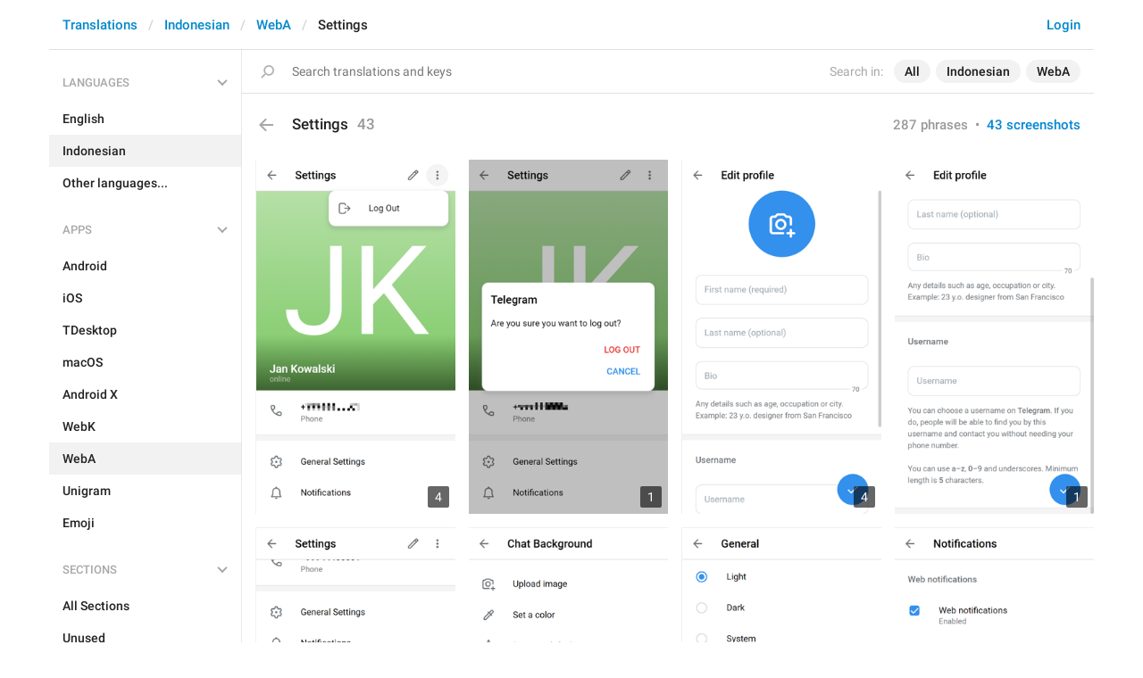

--- FILE ---
content_type: text/html; charset=utf-8
request_url: https://translations.telegram.org/id/weba/settings/?mode=screenshots
body_size: 6749
content:
<!DOCTYPE html>
<html>
  <head>
    <meta charset="utf-8">
    <title>Translations</title>
    
    <link rel="icon" type="image/svg+xml" href="/img/website_icon.svg?4">
<link rel="apple-touch-icon" sizes="180x180" href="/img/apple-touch-icon.png">
<link rel="icon" type="image/png" sizes="32x32" href="/img/favicon-32x32.png">
<link rel="icon" type="image/png" sizes="16x16" href="/img/favicon-16x16.png">
<link rel="alternate icon" href="/img/favicon.ico" type="image/x-icon" />
    <script>document.cookie="stel_dt="+encodeURIComponent((new Date).getTimezoneOffset())+";path=/;max-age=31536000;samesite=None;secure"</script>
    
    <link href="//telegram.org/css/font-roboto.css?1" rel="stylesheet" type="text/css">
    <link href="//telegram.org/css/bootstrap.min.css?3" rel="stylesheet">
    <link href="//telegram.org/css/bootstrap-extra.css?2" rel="stylesheet">
    <link href="/css/telegram.css?249" rel="stylesheet">
<link href="/css/translations.css?129" rel="stylesheet">
<link href="/css/jquery-ui.min.css?1" rel="stylesheet">
<link href="/css/health.css?142" rel="stylesheet">
<link href="/css/contest-zoo.css?7" rel="stylesheet">
<link href="/css/tchart.min.css?11" rel="stylesheet">
<link href="/css/billboard.css?17" rel="stylesheet">

  </head>
  <body class="emoji_image no-transition">
    
    <div id="aj_progress" class="progress-bar"></div>
    
    <div id="aj_content"><div class="tr-container">
  <header class=" has-search">
  <div class="container">
    <section class="tr-search">
  <div class="tr-search-field-wrap">
    <div class="tr-search-filters">
      <span class="tr-search-filters-label">Search in:</span><!--
   --><span class="tr-search-filter-wrap tr-search-filter-where"><span class="tr-search-filter dropdown-toggle" data-toggle="dropdown">All</span><span class="dropdown-menu"><ul class="dropdown-menu"><li class="selected"><a class="tr-search-filter-item" data-value="">All</a></li><li><a class="tr-search-filter-item" data-value="key">Key</a></li><li><a class="tr-search-filter-item" data-value="text">Text</a></li></ul></span></span><!--
   --><span class="tr-search-filter-wrap tr-search-filter-lang"><span class="tr-search-filter dropdown-toggle" data-toggle="dropdown">Indonesian</span><span class="dropdown-menu"><ul class="dropdown-menu"><li><a class="tr-search-filter-item" data-value="en">English</a></li><li><a class="tr-search-filter-item" data-value="af">Afrikaans</a></li><li><a class="tr-search-filter-item" data-value="sq">Albanian</a></li><li><a class="tr-search-filter-item" data-value="am">Amharic</a></li><li><a class="tr-search-filter-item" data-value="ar">Arabic</a></li><li><a class="tr-search-filter-item" data-value="hy">Armenian</a></li><li><a class="tr-search-filter-item" data-value="az">Azerbaijani</a></li><li><a class="tr-search-filter-item" data-value="eu">Basque</a></li><li><a class="tr-search-filter-item" data-value="be">Belarusian</a></li><li><a class="tr-search-filter-item" data-value="bn">Bengali</a></li><li><a class="tr-search-filter-item" data-value="bg">Bulgarian</a></li><li><a class="tr-search-filter-item" data-value="my">Burmese</a></li><li><a class="tr-search-filter-item" data-value="ca">Catalan</a></li><li><a class="tr-search-filter-item" data-value="zh-hans">Chinese (Simplified)</a></li><li><a class="tr-search-filter-item" data-value="zh-hant">Chinese (Traditional)</a></li><li><a class="tr-search-filter-item" data-value="hr">Croatian</a></li><li><a class="tr-search-filter-item" data-value="cs">Czech</a></li><li><a class="tr-search-filter-item" data-value="da">Danish</a></li><li><a class="tr-search-filter-item" data-value="nl">Dutch</a></li><li><a class="tr-search-filter-item" data-value="eo">Esperanto</a></li><li><a class="tr-search-filter-item" data-value="et">Estonian</a></li><li><a class="tr-search-filter-item" data-value="fil">Filipino</a></li><li><a class="tr-search-filter-item" data-value="fi">Finnish</a></li><li><a class="tr-search-filter-item" data-value="fr">French</a></li><li><a class="tr-search-filter-item" data-value="gl">Galician</a></li><li><a class="tr-search-filter-item" data-value="ka">Georgian</a></li><li><a class="tr-search-filter-item" data-value="de">German</a></li><li><a class="tr-search-filter-item" data-value="el">Greek</a></li><li><a class="tr-search-filter-item" data-value="gu">Gujarati</a></li><li><a class="tr-search-filter-item" data-value="he">Hebrew</a></li><li><a class="tr-search-filter-item" data-value="hi">Hindi</a></li><li><a class="tr-search-filter-item" data-value="hu">Hungarian</a></li><li class="selected"><a class="tr-search-filter-item" data-value="id">Indonesian</a></li><li><a class="tr-search-filter-item" data-value="ga">Irish</a></li><li><a class="tr-search-filter-item" data-value="it">Italian</a></li><li><a class="tr-search-filter-item" data-value="ja">Japanese</a></li><li><a class="tr-search-filter-item" data-value="kn">Kannada</a></li><li><a class="tr-search-filter-item" data-value="kk">Kazakh</a></li><li><a class="tr-search-filter-item" data-value="km">Khmer</a></li><li><a class="tr-search-filter-item" data-value="ko">Korean</a></li><li><a class="tr-search-filter-item" data-value="lv">Latvian</a></li><li><a class="tr-search-filter-item" data-value="lt">Lithuanian</a></li><li><a class="tr-search-filter-item" data-value="ms">Malay</a></li><li><a class="tr-search-filter-item" data-value="ml">Malayalam</a></li><li><a class="tr-search-filter-item" data-value="mt">Maltese</a></li><li><a class="tr-search-filter-item" data-value="mr">Marathi</a></li><li><a class="tr-search-filter-item" data-value="ne">Nepali</a></li><li><a class="tr-search-filter-item" data-value="nb">Norwegian (Bokmål)</a></li><li><a class="tr-search-filter-item" data-value="or">Odia</a></li><li><a class="tr-search-filter-item" data-value="fa">Persian</a></li><li><a class="tr-search-filter-item" data-value="pl">Polish</a></li><li><a class="tr-search-filter-item" data-value="pt-br">Portuguese (Brazil)</a></li><li><a class="tr-search-filter-item" data-value="pt-pt">Portuguese (Portugal)</a></li><li><a class="tr-search-filter-item" data-value="ro">Romanian</a></li><li><a class="tr-search-filter-item" data-value="ru">Russian</a></li><li><a class="tr-search-filter-item" data-value="sr">Serbian</a></li><li><a class="tr-search-filter-item" data-value="sk">Slovak</a></li><li><a class="tr-search-filter-item" data-value="sl">Slovene</a></li><li><a class="tr-search-filter-item" data-value="es">Spanish</a></li><li><a class="tr-search-filter-item" data-value="sw">Swahili</a></li><li><a class="tr-search-filter-item" data-value="sv">Swedish</a></li><li><a class="tr-search-filter-item" data-value="tg">Tajik</a></li><li><a class="tr-search-filter-item" data-value="ta">Tamil</a></li><li><a class="tr-search-filter-item" data-value="te">Telugu</a></li><li><a class="tr-search-filter-item" data-value="th">Thai</a></li><li><a class="tr-search-filter-item" data-value="tr">Turkish</a></li><li><a class="tr-search-filter-item" data-value="tk">Turkmen</a></li><li><a class="tr-search-filter-item" data-value="uk">Ukrainian</a></li><li><a class="tr-search-filter-item" data-value="ur">Urdu</a></li><li><a class="tr-search-filter-item" data-value="uz">Uzbek</a></li><li><a class="tr-search-filter-item" data-value="vi">Vietnamese</a></li></ul></span></span><!--
   --><span class="tr-search-filter-wrap tr-search-filter-langpack"><span class="tr-search-filter dropdown-toggle" data-toggle="dropdown">WebA</span><span class="dropdown-menu"><ul class="dropdown-menu"><li><a class="tr-search-filter-item" data-value="">All Apps</a></li><li><a class="tr-search-filter-item" data-value="android">Android</a></li><li><a class="tr-search-filter-item" data-value="ios">iOS</a></li><li><a class="tr-search-filter-item" data-value="tdesktop">TDesktop</a></li><li><a class="tr-search-filter-item" data-value="macos">macOS</a></li><li><a class="tr-search-filter-item" data-value="android_x">Android X</a></li><li><a class="tr-search-filter-item" data-value="webk">WebK</a></li><li class="selected"><a class="tr-search-filter-item" data-value="weba">WebA</a></li><li><a class="tr-search-filter-item" data-value="unigram">Unigram</a></li></ul></span></span>
    </div>
    <div class="tr-search-binding binding"></div>
    <div class="tr-search-enter arrow-right"></div>
    <div class="tr-search-reset close"></div>
    <form class="tr-search-form">
      <input class="form-control tr-search-field" placeholder="Search translations and keys" autocomplete="off" value="" />
    </form>
  </div>
  <div class="tr-search-results collapsed"></div>
</section>
    <div class="header-wrap">
      <div id="header-panel" class="header-panel">
        <div class="header-auth">
  <div class="header-auth-item"><a class="header-search-btn"></a></div><div class="header-auth-item"><a class="header-auth-link login-link" href="/auth">Login</a></div>
</div>
        <div class="header-breadcrumb header-breadcrumb-simple">
          <ol id="breadcrumb" class="header-nav breadcrumb"><li><a href="/">Translations</a></li><li><a href="/id/">Indonesian</a></li><li><a href="/id/weba/">WebA</a></li><li class="active">Settings</li></ol>
        </div>
      </div>
    </div>
  </div>
</header>
  <main class="container">
    <nav class="tr-menu"><div class="tr-menu-section tr-menu-has-selected" data-menu-section-id="0">
  <div class="tr-menu-header">
    <span class="tr-menu-header-collapse"></span>
    <div class="tr-menu-header-label">Languages</div>
    <div class="tr-menu-selected">
  <div class="tr-menu-item tr-menu-item-with-desc">
    <span class="nav-label">Indonesian</span>
    <span class="nav-label nav-label-desc">Bahasa Indonesia</span>
  </div>
</div>
  </div>
  <ul class="tr-menu-items" id="tr-menu-language-items"><li>
  <a class="tr-menu-item" href="/en/weba/settings/">
    <span class="nav-label">English</span>
  </a>
</li><li class="active">
  <a class="tr-menu-item" href="/id/">
    <span class="nav-label">Indonesian</span>
  </a>
</li><li class="languages-link">
  <a class="tr-menu-item">
    <span class="nav-label">Other languages...</span>
  </a>
</li></ul>
</div><div class="tr-menu-section tr-menu-has-selected" data-menu-section-id="1">
  <div class="tr-menu-header">
    <span class="tr-menu-header-collapse"></span>
    <div class="tr-menu-header-label">Apps</div>
    <div class="tr-menu-selected">
  <div class="tr-menu-item">
    <span class="nav-label">WebA</span>
    
  </div>
</div>
  </div>
  <ul class="tr-menu-items"><li>
  <a class="tr-menu-item" href="/id/android/settings/?mode=screenshots">
    <span class="nav-label">Android</span>
  </a>
</li><li>
  <a class="tr-menu-item" href="/id/ios/settings/?mode=screenshots">
    <span class="nav-label">iOS</span>
  </a>
</li><li>
  <a class="tr-menu-item" href="/id/tdesktop/settings/?mode=screenshots">
    <span class="nav-label">TDesktop</span>
  </a>
</li><li>
  <a class="tr-menu-item" href="/id/macos/settings/?mode=screenshots">
    <span class="nav-label">macOS</span>
  </a>
</li><li>
  <a class="tr-menu-item" href="/id/android_x/settings/?mode=screenshots">
    <span class="nav-label">Android X</span>
  </a>
</li><li>
  <a class="tr-menu-item" href="/id/webk/settings/?mode=screenshots">
    <span class="nav-label">WebK</span>
  </a>
</li><li class="active">
  <a class="tr-menu-item" href="/id/weba/">
    <span class="nav-label">WebA</span>
  </a>
</li><li>
  <a class="tr-menu-item" href="/id/unigram/settings/?mode=screenshots">
    <span class="nav-label">Unigram</span>
  </a>
</li><li>
  <a class="tr-menu-item" href="/id/emoji">
    <span class="nav-label">Emoji</span>
  </a>
</li></ul>
</div><div class="tr-menu-section tr-menu-has-selected" data-menu-section-id="2">
  <div class="tr-menu-header">
    <span class="tr-menu-header-collapse"></span>
    <div class="tr-menu-header-label">Sections</div>
    <div class="tr-menu-selected">
  <div class="tr-menu-item">
    <span class="nav-label">Settings</span>
    
  </div>
</div>
  </div>
  <ul class="tr-menu-items"><li>
  <a class="tr-menu-item" href="/id/weba/">
    <span class="nav-label">All Sections</span>
  </a>
</li><li>
  <a class="tr-menu-item" href="/id/weba/unused/?mode=screenshots">
    <span class="nav-label">Unused</span>
  </a>
</li><li>
  <a class="tr-menu-item" href="/id/weba/login/?mode=screenshots">
    <span class="nav-label">Log In</span>
  </a>
</li><li>
  <a class="tr-menu-item" href="/id/weba/chat_list/?mode=screenshots">
    <span class="nav-label">Chat List</span>
  </a>
</li><li>
  <a class="tr-menu-item" href="/id/weba/private_chats/?mode=screenshots">
    <span class="nav-label">Private chats</span>
  </a>
</li><li>
  <a class="tr-menu-item" href="/id/weba/groups_and_channels/?mode=screenshots">
    <span class="nav-label">Groups And Channels</span>
  </a>
</li><li>
  <a class="tr-menu-item" href="/id/weba/profile/?mode=screenshots">
    <span class="nav-label">Profile</span>
  </a>
</li><li class="active">
  <a class="tr-menu-item" href="/id/weba/settings/?mode=screenshots">
    <span class="nav-label">Settings</span>
  </a>
</li><li>
  <a class="tr-menu-item" href="/id/weba/stories/?mode=screenshots">
    <span class="nav-label">Stories</span>
  </a>
</li><li>
  <a class="tr-menu-item" href="/id/weba/camera_and_media/?mode=screenshots">
    <span class="nav-label">Camera And Media</span>
  </a>
</li><li>
  <a class="tr-menu-item" href="/id/weba/bots_and_payments/?mode=screenshots">
    <span class="nav-label">Bots And Payments</span>
  </a>
</li><li>
  <a class="tr-menu-item" href="/id/weba/passport/?mode=screenshots">
    <span class="nav-label">Passport</span>
  </a>
</li><li>
  <a class="tr-menu-item" href="/id/weba/general/?mode=screenshots">
    <span class="nav-label">General</span>
  </a>
</li><li>
  <a class="tr-menu-item" href="/id/weba/unsorted/?mode=screenshots">
    <span class="nav-label">Unsorted</span>
  </a>
</li></ul>
</div></nav>
    <section class="content clearfix">
      <section class="tr-content"><h3 class="tr-header">
  <a href="/id/weba/" class="tr-back"></a>Settings<span class="tr-header-counter">43</span>
  <span class="tr-header-right">
    <a href="./">287 phrases</a>
    &nbsp;•&nbsp;
    <a href="?mode=screenshots" class="active">43 screenshots</a>
  </span>
</h3>
<style>.tr-screenshot-thumb{padding-top:177.83333333333%}</style>
<section class="tr-screenshots tr-screenshots-vertical"><a href="/screenshots/12216" data-layer class="tr-screenshot-row" data-screenshot-id="12216">
  <div class="tr-screenshot-thumb" style="background-image:url('https://telegra.ph/file/p/9f324176a51/e5eafb37be48d543517ad16.jpg')"></div>
  <div class="tr-screenshot-keys-cnt">4</div>
</a><a href="/screenshots/12217" data-layer class="tr-screenshot-row" data-screenshot-id="12217">
  <div class="tr-screenshot-thumb" style="background-image:url('https://telegra.ph/file/p/2718b75d2f8/30ef920c44a7de06ea1b216.jpg')"></div>
  <div class="tr-screenshot-keys-cnt">1</div>
</a><a href="/screenshots/12218" data-layer class="tr-screenshot-row" data-screenshot-id="12218">
  <div class="tr-screenshot-thumb" style="background-image:url('https://telegra.ph/file/p/515ba3bdc54/c51a1c3751eb56b482eb616.jpg')"></div>
  <div class="tr-screenshot-keys-cnt">4</div>
</a><a href="/screenshots/12219" data-layer class="tr-screenshot-row" data-screenshot-id="12219">
  <div class="tr-screenshot-thumb" style="background-image:url('https://telegra.ph/file/p/db900562089/d0ebe8e5015d2891d2a0e16.jpg')"></div>
  <div class="tr-screenshot-keys-cnt">1</div>
</a><a href="/screenshots/12220" data-layer class="tr-screenshot-row" data-screenshot-id="12220">
  <div class="tr-screenshot-thumb" style="background-image:url('https://telegra.ph/file/p/b3c6975de98/d39023716e6963a3f087616.jpg')"></div>
  <div class="tr-screenshot-keys-cnt">4</div>
</a><a href="/screenshots/12222" data-layer class="tr-screenshot-row" data-screenshot-id="12222">
  <div class="tr-screenshot-thumb" style="background-image:url('https://telegra.ph/file/p/3a1a7b3234f/0247b43e0d1c94c515a4216.jpg')"></div>
  <div class="tr-screenshot-keys-cnt">4</div>
</a><a href="/screenshots/12223" data-layer class="tr-screenshot-row" data-screenshot-id="12223">
  <div class="tr-screenshot-thumb" style="background-image:url('https://telegra.ph/file/p/660654cda6a/67d8232f99729ac322c5316.jpg')"></div>
  
</a><a href="/screenshots/12224" data-layer class="tr-screenshot-row" data-screenshot-id="12224">
  <div class="tr-screenshot-thumb" style="background-image:url('https://telegra.ph/file/p/ca666a4615f/495e8364dda9bd81ebed016.jpg')"></div>
  <div class="tr-screenshot-keys-cnt">4</div>
</a><a href="/screenshots/12225" data-layer class="tr-screenshot-row" data-screenshot-id="12225">
  <div class="tr-screenshot-thumb" style="background-image:url('https://telegra.ph/file/p/9fd60063785/3fabfd16cc5de140a4bae16.jpg')"></div>
  <div class="tr-screenshot-keys-cnt">3</div>
</a><a href="/screenshots/12226" data-layer class="tr-screenshot-row" data-screenshot-id="12226">
  <div class="tr-screenshot-thumb" style="background-image:url('https://telegra.ph/file/p/f3ff9760506/7276559fe34dafa3554c916.jpg')"></div>
  <div class="tr-screenshot-keys-cnt">6</div>
</a><a href="/screenshots/12227" data-layer class="tr-screenshot-row" data-screenshot-id="12227">
  <div class="tr-screenshot-thumb" style="background-image:url('https://telegra.ph/file/p/cd4125489f6/9fcb7f1d37f9ee2189bcd16.jpg')"></div>
  <div class="tr-screenshot-keys-cnt">6</div>
</a><a href="/screenshots/12229" data-layer class="tr-screenshot-row" data-screenshot-id="12229">
  <div class="tr-screenshot-thumb" style="background-image:url('https://telegra.ph/file/p/65f0f1e4905/2b76aada334bb2bca886716.jpg')"></div>
  <div class="tr-screenshot-keys-cnt">1</div>
</a><a href="/screenshots/12230" data-layer class="tr-screenshot-row" data-screenshot-id="12230">
  <div class="tr-screenshot-thumb" style="background-image:url('https://telegra.ph/file/p/8a29afbbcb2/6dd9b333559f0236e30dc16.jpg')"></div>
  <div class="tr-screenshot-keys-cnt">2</div>
</a><a href="/screenshots/12232" data-layer class="tr-screenshot-row" data-screenshot-id="12232">
  <div class="tr-screenshot-thumb" style="background-image:url('https://telegra.ph/file/p/7a310eb4136/b4c1c8cbf384d5f577e9a16.jpg')"></div>
  <div class="tr-screenshot-keys-cnt">1</div>
</a><a href="/screenshots/12233" data-layer class="tr-screenshot-row" data-screenshot-id="12233">
  <div class="tr-screenshot-thumb" style="background-image:url('https://telegra.ph/file/p/39d793ceb8c/c8414cb0c55d1e705de8e16.jpg')"></div>
  <div class="tr-screenshot-keys-cnt">1</div>
</a><a href="/screenshots/12234" data-layer class="tr-screenshot-row" data-screenshot-id="12234">
  <div class="tr-screenshot-thumb" style="background-image:url('https://telegra.ph/file/p/6217edf87e6/5fa9291612580e460a62916.jpg')"></div>
  <div class="tr-screenshot-keys-cnt">2</div>
</a><a href="/screenshots/12235" data-layer class="tr-screenshot-row" data-screenshot-id="12235">
  <div class="tr-screenshot-thumb" style="background-image:url('https://telegra.ph/file/p/3b6bcc6542e/cf2cc14766b155354808716.jpg')"></div>
  <div class="tr-screenshot-keys-cnt">3</div>
</a><a href="/screenshots/12236" data-layer class="tr-screenshot-row" data-screenshot-id="12236">
  <div class="tr-screenshot-thumb" style="background-image:url('https://telegra.ph/file/p/5dc264a37eb/69b725bc900045c7a2d8216.jpg')"></div>
  <div class="tr-screenshot-keys-cnt">1</div>
</a><a href="/screenshots/12237" data-layer class="tr-screenshot-row" data-screenshot-id="12237">
  <div class="tr-screenshot-thumb" style="background-image:url('https://telegra.ph/file/p/be398f5462d/219f78f0127bc54263bf916.jpg')"></div>
  <div class="tr-screenshot-keys-cnt">3</div>
</a><a href="/screenshots/12238" data-layer class="tr-screenshot-row" data-screenshot-id="12238">
  <div class="tr-screenshot-thumb" style="background-image:url('https://telegra.ph/file/p/3b088e93364/9c4d5ca873ff755c0cb2b16.jpg')"></div>
  <div class="tr-screenshot-keys-cnt">3</div>
</a><a href="/screenshots/12239" data-layer class="tr-screenshot-row" data-screenshot-id="12239">
  <div class="tr-screenshot-thumb" style="background-image:url('https://telegra.ph/file/p/a8642e309fb/5980ef98f6999af383b9416.jpg')"></div>
  <div class="tr-screenshot-keys-cnt">1</div>
</a><a href="/screenshots/12240" data-layer class="tr-screenshot-row" data-screenshot-id="12240">
  <div class="tr-screenshot-thumb" style="background-image:url('https://telegra.ph/file/p/dd1c4c7ad1c/45c14dd5d2074fa47d0a416.jpg')"></div>
  <div class="tr-screenshot-keys-cnt">2</div>
</a><a href="/screenshots/12241" data-layer class="tr-screenshot-row" data-screenshot-id="12241">
  <div class="tr-screenshot-thumb" style="background-image:url('https://telegra.ph/file/p/f682786a0cf/89400c09f299aa984394b16.jpg')"></div>
  <div class="tr-screenshot-keys-cnt">3</div>
</a><a href="/screenshots/12243" data-layer class="tr-screenshot-row" data-screenshot-id="12243">
  <div class="tr-screenshot-thumb" style="background-image:url('https://telegra.ph/file/p/51e7acd9a7b/d64a4a402e599c947b29a16.jpg')"></div>
  <div class="tr-screenshot-keys-cnt">1</div>
</a><a href="/screenshots/12244" data-layer class="tr-screenshot-row" data-screenshot-id="12244">
  <div class="tr-screenshot-thumb" style="background-image:url('https://telegra.ph/file/p/2ab2caa1cfb/74f6d89c4c49a15308d7716.jpg')"></div>
  <div class="tr-screenshot-keys-cnt">5</div>
</a><a href="/screenshots/12247" data-layer class="tr-screenshot-row" data-screenshot-id="12247">
  <div class="tr-screenshot-thumb" style="background-image:url('https://telegra.ph/file/p/d66e68db131/01ea573772cc2c2538dee16.jpg')"></div>
  <div class="tr-screenshot-keys-cnt">6</div>
</a><a href="/screenshots/12248" data-layer class="tr-screenshot-row" data-screenshot-id="12248">
  <div class="tr-screenshot-thumb" style="background-image:url('https://telegra.ph/file/p/a1ec10c0d71/7729f9fcffa0564341bee16.jpg')"></div>
  <div class="tr-screenshot-keys-cnt">8</div>
</a><a href="/screenshots/12251" data-layer class="tr-screenshot-row" data-screenshot-id="12251">
  <div class="tr-screenshot-thumb" style="background-image:url('https://telegra.ph/file/p/cb843087e8b/91b3e5739fe864bba33f116.jpg')"></div>
  <div class="tr-screenshot-keys-cnt">5</div>
</a><a href="/screenshots/12252" data-layer class="tr-screenshot-row" data-screenshot-id="12252">
  <div class="tr-screenshot-thumb" style="background-image:url('https://telegra.ph/file/p/807fffe5e2d/3515f7e62b6cfcd6c5ad416.jpg')"></div>
  <div class="tr-screenshot-keys-cnt">2</div>
</a><a href="/screenshots/12253" data-layer class="tr-screenshot-row" data-screenshot-id="12253">
  <div class="tr-screenshot-thumb" style="background-image:url('https://telegra.ph/file/p/1979a979609/c271373f1f6d0c9907dd616.jpg')"></div>
  <div class="tr-screenshot-keys-cnt">8</div>
</a><a href="/screenshots/12254" data-layer class="tr-screenshot-row" data-screenshot-id="12254">
  <div class="tr-screenshot-thumb" style="background-image:url('https://telegra.ph/file/p/3e426906e85/e1343b6c90cd78f3d5c8216.jpg')"></div>
  <div class="tr-screenshot-keys-cnt">1</div>
</a><a href="/screenshots/12256" data-layer class="tr-screenshot-row" data-screenshot-id="12256">
  <div class="tr-screenshot-thumb" style="background-image:url('https://telegra.ph/file/p/4e0bbcdda5d/117d6905542a2b1a4b9ab16.jpg')"></div>
  <div class="tr-screenshot-keys-cnt">2</div>
</a><a href="/screenshots/12265" data-layer class="tr-screenshot-row" data-screenshot-id="12265">
  <div class="tr-screenshot-thumb" style="background-image:url('https://telegra.ph/file/p/6183c8fdf8b/855b699c549e79708910a16.jpg')"></div>
  <div class="tr-screenshot-keys-cnt">2</div>
</a><a href="/screenshots/12266" data-layer class="tr-screenshot-row" data-screenshot-id="12266">
  <div class="tr-screenshot-thumb" style="background-image:url('https://telegra.ph/file/p/32b2d296fb7/19ff8278915cdcec8ade416.jpg')"></div>
  <div class="tr-screenshot-keys-cnt">2</div>
</a><a href="/screenshots/12267" data-layer class="tr-screenshot-row" data-screenshot-id="12267">
  <div class="tr-screenshot-thumb" style="background-image:url('https://telegra.ph/file/p/70dfe37f40a/21d04999abe75c1fff93716.jpg')"></div>
  <div class="tr-screenshot-keys-cnt">1</div>
</a><a href="/screenshots/12228" data-layer class="tr-screenshot-row" data-screenshot-id="12228">
  <div class="tr-screenshot-thumb" style="background-image:url('https://telegra.ph/file/p/9dc41836b75/28d9d3b8cf66f1eac2f8616.jpg')"></div>
  <div class="tr-screenshot-keys-cnt">7</div>
</a><a href="/screenshots/12246" data-layer class="tr-screenshot-row" data-screenshot-id="12246">
  <div class="tr-screenshot-thumb" style="background-image:url('https://telegra.ph/file/p/c7be83f7fd3/556664a280d7e4675142c16.jpg')"></div>
  <div class="tr-screenshot-keys-cnt">3</div>
</a><a href="/screenshots/12221" data-layer class="tr-screenshot-row" data-screenshot-id="12221">
  <div class="tr-screenshot-thumb" style="background-image:url('https://telegra.ph/file/p/3e50fbf46cd/2f159f5ac48614a96032516.jpg')"></div>
  <div class="tr-screenshot-keys-cnt">7</div>
</a><a href="/screenshots/12242" data-layer class="tr-screenshot-row" data-screenshot-id="12242">
  <div class="tr-screenshot-thumb" style="background-image:url('https://telegra.ph/file/p/86a154c7969/f5bc832d42508fb7067f816.jpg')"></div>
  <div class="tr-screenshot-keys-cnt">4</div>
</a><a href="/screenshots/12259" data-layer class="tr-screenshot-row" data-screenshot-id="12259">
  <div class="tr-screenshot-thumb" style="background-image:url('https://telegra.ph/file/p/f50b233342c/7df33861ffd1942bff4c016.jpg')"></div>
  <div class="tr-screenshot-keys-cnt">6</div>
</a><a href="/screenshots/12231" data-layer class="tr-screenshot-row" data-screenshot-id="12231">
  <div class="tr-screenshot-thumb" style="background-image:url('https://telegra.ph/file/p/fd5b25042c3/b4973393ba9d2cf5c656a16.jpg')"></div>
  <div class="tr-screenshot-keys-cnt">3</div>
</a><a href="/screenshots/12245" data-layer class="tr-screenshot-row" data-screenshot-id="12245">
  <div class="tr-screenshot-thumb" style="background-image:url('https://telegra.ph/file/p/dbbbc6ef8b2/f3382f9472154ecbef4f516.jpg')"></div>
  <div class="tr-screenshot-keys-cnt">7</div>
</a><a href="/screenshots/12258" data-layer class="tr-screenshot-row" data-screenshot-id="12258">
  <div class="tr-screenshot-thumb" style="background-image:url('https://telegra.ph/file/p/9b16fe7d849/f535b54a68696f133475d16.jpg')"></div>
  <div class="tr-screenshot-keys-cnt">10</div>
</a></section></section>
    </section>
  </main>
</div><div class="popup-container login-popup-container hide" id="login-popup-container">
  <div class="popup">
    <div class="popup-body">
      <section>
        <h2>Log In</h2>
        <p>Log in here to translate Telegram apps. Please enter your <b>phone number</b> in the <a target="_blank" rel="noopener" href="https://telegram.org/faq#login-and-sms">international format</a> and we will send a confirmation message to your account via Telegram.</p>

        <form id="send-form" class="login-form">
          <div class="form-group">
            <input type="tel" class="form-control tr-form-control input-lg" id="phone-number" placeholder="+12223334455" autocomplete="off"/>
          </div>
          <div class="popup-buttons">
            <a class="btn btn-link btn-lg login-cancel-btn">Cancel</a><button type="submit" class="btn btn-link btn-lg">Next</button>
          </div>
        </form>

        <div id="login-form" class="hide">
          <div class="form-group">
            <span class="form-control tr-form-control input input-lg input-disabled"><strong id="phone-number-field"></strong> (<a class="login-back" href="/auth">Incorrect?</a>)</span>
            <p class="help-block dots-animated">We&#39;ve just sent you a message.<br/>Please confirm access via Telegram</p>
          </div>
          <div class="popup-buttons">
            <a class="btn btn-link btn-lg login-cancel-btn">Cancel</a><a class="btn btn-link btn-lg login-back">Back</a>
          </div>
        </div>
      </section>
    </div>
  </div>
</div><div class="popup-container languages-popup-container hide" id="languages-popup-container">
  <div class="popup">
    <div class="popup-body popup-has-footer">
      <h4>Languages</h4>
      
      <form class="tr-popup-search-form tr-languages-search-form">
        <input class="form-control tr-popup-search-field tr-languages-search-field" placeholder="Search languages" autocomplete="off" value="">
      </form>
      <div class="tr-popup-search-results-wrap tr-languages-results-wrap">
        <div class="tr-popup-search-results tr-languages-results"></div>
      </div>
      <div class="tr-languages-add"><a href="/lang/new" data-layer class="need-auth">Add a new language</a></div>
    </div>
  </div>
</div></div>
    <script src="//telegram.org/js/jquery.min.js?1"></script>
    <script src="//telegram.org/js/bootstrap.min.js"></script>
    <script src="//telegram.org/js/main-aj.js?72"></script>
    <script src="/js/translations.js?113"></script>
<script src="/js/jquery-ui.min.js?1"></script>
<script src="/js/jquery-ex.js?22"></script>
<script src="/js/tesseract.js?1"></script>
<script src="/js/main.js?47"></script>
<script src="/js/tchart.min.js?30"></script>
<script src="/js/billboard.min.js?1"></script>
<script src="/js/stats.js?18"></script>

    <script>ajInit({"version":1116,"apiUrl":"\/api?hash=75ff3141c34ac35563","unauth":true,"state":{"searchWhere":"","searchLang":"id","searchLangpack":"weba","searchQuery":"","whereNames":{"":"All","key":"Key","text":"Text"},"langNames":{"en":"English","af":"Afrikaans","sq":"Albanian","am":"Amharic","ar":"Arabic","hy":"Armenian","az":"Azerbaijani","eu":"Basque","be":"Belarusian","bn":"Bengali","bg":"Bulgarian","my":"Burmese","ca":"Catalan","zh-hans":"Chinese (Simplified)","zh-hant":"Chinese (Traditional)","hr":"Croatian","cs":"Czech","da":"Danish","nl":"Dutch","eo":"Esperanto","et":"Estonian","fil":"Filipino","fi":"Finnish","fr":"French","gl":"Galician","ka":"Georgian","de":"German","el":"Greek","gu":"Gujarati","he":"Hebrew","hi":"Hindi","hu":"Hungarian","id":"Indonesian","ga":"Irish","it":"Italian","ja":"Japanese","kn":"Kannada","kk":"Kazakh","km":"Khmer","ko":"Korean","lv":"Latvian","lt":"Lithuanian","ms":"Malay","ml":"Malayalam","mt":"Maltese","mr":"Marathi","ne":"Nepali","nb":"Norwegian (Bokmål)","or":"Odia","fa":"Persian","pl":"Polish","pt-br":"Portuguese (Brazil)","pt-pt":"Portuguese (Portugal)","ro":"Romanian","ru":"Russian","sr":"Serbian","sk":"Slovak","sl":"Slovene","es":"Spanish","sw":"Swahili","sv":"Swedish","tg":"Tajik","ta":"Tamil","te":"Telugu","th":"Thai","tr":"Turkish","tk":"Turkmen","uk":"Ukrainian","ur":"Urdu","uz":"Uzbek","vi":"Vietnamese"},"langpackList":["android","ios","tdesktop","macos","android_x","webk","weba","unigram"],"langpackNames":{"":"All Apps","android":"Android","ios":"iOS","tdesktop":"TDesktop","macos":"macOS","android_x":"Android X","webk":"WebK","weba":"WebA","unigram":"Unigram"},"langList":["en","af","sq","am","ar","hy","az","eu","be","bn","bg","my","ca","zh-hans","zh-hant","hr","cs","da","nl","eo","et","fil","fi","fr","gl","ka","de","el","gu","he","hi","hu","id","ga","it","ja","kn","kk","km","ko","lv","lt","ms","ml","mt","mr","ne","nb","or","fa","pl","pt-br","pt-pt","ro","ru","sr","sk","sl","es","sw","sv","tg","ta","te","th","tr","tk","uk","ur","uz","vi"],"curLang":"id","curLangpack":"weba"}});</script>
    <script id="aj_script">l.add({"WEB_PLURALIZED_LABEL_0":"Zero","WEB_PLURALIZED_LABEL_1":"One","WEB_PLURALIZED_LABEL_2":"Two","WEB_PLURALIZED_LABEL_3":"Few","WEB_PLURALIZED_LABEL_4":"Many","WEB_PLURALIZED_LABEL_5":"Other","WEB_NO_TRANSLATIONS_FOUND":"No translations found","WEB_TRANSLATIONS_LOADING":"Loading","WEB_ACTIVATE_LANGPACK_CONFIRM_TEXT":"Do you want to begin translating <b>{lang_pack}<\/b> to <b>{lang}<\/b>?","WEB_ACTIVATE_LANGPACK_CONFIRM_BUTTON":"Start Translating","WEB_LOADING":"Loading","WEB_NO_LANGUAGES_FOUND":"No languages found"});
Aj.onLoad(function(state) {
  state.curLang     = "id";
  state.curLangpack = "weba";
  state.curSection  = "settings";
});
Search.init();
Header.init();
Nav.init();
Aj.onLoad(function(state) {
  function requestConfirmation(event) {
    event && event.preventDefault();
    var phone = $('#phone-number').val();
    $.ajax({
      type: 'POST',
      url: '/auth/request',
      data: {
        phone: phone
      },
      success: function(result) {
        $('#phone-number-field').text(phone);
        $('#send-form').addClass('hide');
        $('#login-form').removeClass('hide');
        checkAuth(result.temp_session);
      },
      error: function(xhr) {
        showAlert(xhr.responseText || 'Server error');
      },
      dataType: 'json'
    });
    return false;
  }
  function cancelConfirmation(event) {
    event && event.preventDefault();
    $('#phone-number-field').text('');
    $('#send-form').removeClass('hide');
    $('#login-form').addClass('hide');
    $('#phone-number').focus();
    clearTimeout(window.authTimeout);
    return false;
  }
  function checkAuth(temp_session) {
    clearTimeout(window.authTimeout);
    window.authTimeout = setTimeout(function doCheckAuth() {
      $.ajax({
        type: 'POST',
        url: '/auth/login',
        data: {
          temp_session: temp_session
        },
        success: function(result) {
          if (result) {
            location.reload();
          } else {
            checkAuth(temp_session);
          }
        },
        error: function (xhr) {
          showAlert(xhr.responseText || 'Server error');
        },
        dataType: 'json'
      });
    }, 700);
  }
  $('#login-popup-container').on('popup:open', function() {
    $('#phone-number').focus();
  });
  $('#login-popup-container').on('popup:close', function() {
    cancelConfirmation();
    if (location.pathname == '/auth') {
      window.history && history.replaceState(null, null, '/');
    }
  });
  $('#login-popup-container #send-form').on('submit', requestConfirmation);
  $('#login-popup-container .login-cancel-btn').on('click', function(e) {
    e.preventDefault();
    closePopup('#login-popup-container');
  });
  $('#login-popup-container .login-back').on('click', cancelConfirmation);
  $('.login-link').on('click', function(e) {
    e.stopImmediatePropagation();
    e.preventDefault();
    openPopup('#login-popup-container');
  });
});
Aj.onUnload(function(state) {
  $('#login-popup-container').off('popup:open');
  $('#login-popup-container').off('popup:close');
  $('#login-popup-container #send-form').off('submit');
  $('#login-popup-container .login-cancel-btn').off('click');
  $('#login-popup-container .login-back').off('click');
  $('.login-link').off('click');
});
</script>
    <script>Aj.pageLoaded();</script>
    
  </body>
</html>
<!-- page generated in 12.95ms -->
